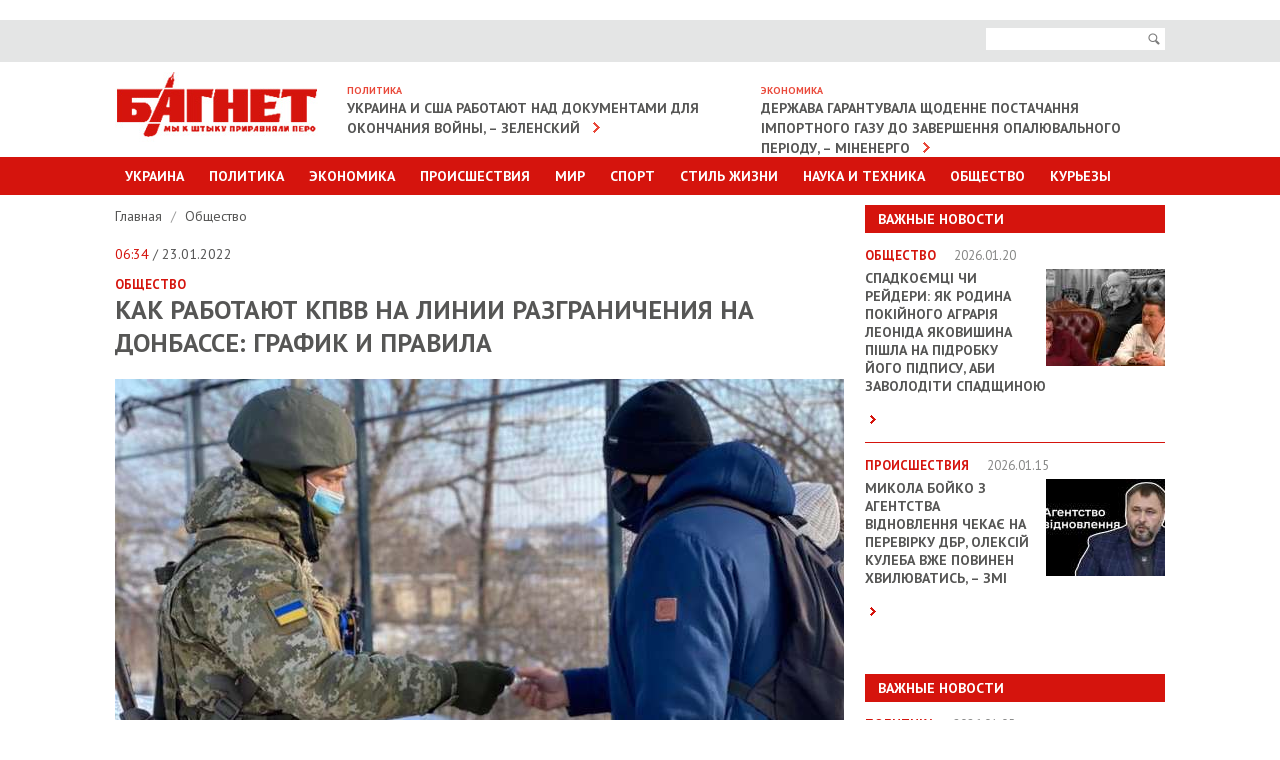

--- FILE ---
content_type: text/html; charset=UTF-8
request_url: https://www.bagnet.org/news/society/1326682/kak-rabotayut-kpvv-na-linii-razgranicheniya-na-donbasse-grafik-i-pravila
body_size: 8338
content:
<!DOCTYPE html>
<html lang="en">
<head>
<meta http-equiv="Content-Type" content="text/html; charset=UTF-8" />
<meta name="viewport" content="width=device-width, initial-scale=1" />
<title>Как работают КПВВ на линии разграничения на Донбассе: график и правила</title>
<meta name="description" content="Как работают КПВВ на линии разграничения на Донбассе: график и правила. ">
<meta name="keywords" content="КПВВ,МВД Украины">
<meta property="og:site_name" content="Bagnet.org" >
<meta property="og:type" content="article" ><meta property="og:title" content="Как работают КПВВ на линии разграничения на Донбассе: график и правила" ><meta property="og:description" content="" ><meta property="og:url" content="/news/society/1326682/kak-rabotayut-kpvv-na-linii-razgranicheniya-na-donbasse-grafik-i-pravila" ><meta property="og:image" content="https://www.bagnet.org/storage/14/11/05/13/729_486_61ec3b62840de.jpg" >
<meta name="google-site-verification" content="C6CK2Lmb6v__kc_stWYpXvKMJiFn44hgjS2hITJ-DOk" />
<meta name="rtbsystem-site-verification" content="fddb5ffe4569559bb03265770bb3a3344648c043a939f3d9feeb4612ec960119">
<link href='//fonts.googleapis.com/css?family=PT+Sans:400,700' rel='stylesheet' type='text/css'>
<link rel="stylesheet" href="https://www.bagnet.org/public/css/jquery.formstyler.css" />
<link rel="stylesheet" href="https://www.bagnet.org/public/css/owl.carousel.css" />
<link rel="stylesheet" href="https://www.bagnet.org/public/css/jquery-ui.css" media="screen" />
<link rel="stylesheet" href="https://www.bagnet.org/public/css/main.css?100" media="screen" />
<link rel="stylesheet" href="https://www.bagnet.org/public/css/mobile.css?4" media="screen" />
<link type="image/x-icon" href="/public/favicon.ico" rel="shortcut icon"/>
<style>.adsbygoogle{text-align:center;}</style>
﻿<!-- Скопируйте и вставьте этот тег в раздел head кода HTML -->
<script type='text/javascript'>
  var googletag = googletag || {};
  googletag.cmd = googletag.cmd || [];
  (function() {
    var gads = document.createElement('script');
    gads.async = true;
    gads.type = 'text/javascript';
    var useSSL = 'https:' == document.location.protocol;
    gads.src = (useSSL ? 'https:' : 'http:') +
      '//www.googletagservices.com/tag/js/gpt.js';
    var node = document.getElementsByTagName('script')[0];
    node.parentNode.insertBefore(gads, node);
  })();
</script>
<!-- Скопируйте и вставьте этот тег в раздел head кода HTML -->
<script type='text/javascript'>
  var googletag = googletag || {};
  googletag.cmd = googletag.cmd || [];
  (function() {
    var gads = document.createElement('script');
    gads.async = true;
    gads.type = 'text/javascript';
    var useSSL = 'https:' == document.location.protocol;
    gads.src = (useSSL ? 'https:' : 'http:') +
      '//www.googletagservices.com/tag/js/gpt.js';
    var node = document.getElementsByTagName('script')[0];
    node.parentNode.insertBefore(gads, node);
  })();
</script>


<!-- Global site tag (gtag.js) - Google Analytics -->
<script async src="https://www.googletagmanager.com/gtag/js?id=G-39RKBNW0ZG"></script>
<script>
  window.dataLayer = window.dataLayer || [];
  function gtag(){dataLayer.push(arguments);}
  gtag('js', new Date());

  gtag('config', 'G-39RKBNW0ZG');
</script>
<script src="https://cdn.admixer.net/scripts3/loader2.js" async
        data-inv="//inv-nets.admixer.net/"
        data-r="single"
        data-sender="admixer"
        data-bundle="desktop"></script>
		
<script type='text/javascript'>
(window.globalAmlAds = window.globalAmlAds || []).push(function() {
    globalAml.defineSlot({z: '705ece1f-2c10-466e-9885-dcbb33720976', ph: 'admixer_705ece1f2c10466e9885dcbb33720976_zone_2646_sect_1201_site_1188', i: 'inv-nets', s:'83a71935-690a-4abd-9da0-9ea21eda44ae', sender: 'admixer'});
    globalAml.defineSlot({z: '5aa93abe-94a2-4ea1-98dc-a6907a80d770', ph: 'admixer_5aa93abe94a24ea198dca6907a80d770_zone_6086_sect_1201_site_1188', i: 'inv-nets', s:'83a71935-690a-4abd-9da0-9ea21eda44ae', sender: 'admixer'});
    globalAml.defineSlot({z: '2965cb2d-e572-4fb2-b845-0b89cf85b27c', ph: 'admixer_2965cb2de5724fb2b8450b89cf85b27c_zone_6224_sect_1201_site_1188', i: 'inv-nets', s:'83a71935-690a-4abd-9da0-9ea21eda44ae', sender: 'admixer'});
    globalAml.defineSlot({z: '20d987bf-8a46-400d-9c1f-76eb4d73bf70', ph: 'admixer_20d987bf8a46400d9c1f76eb4d73bf70_zone_18647_sect_1201_site_1188', i: 'inv-nets', s:'83a71935-690a-4abd-9da0-9ea21eda44ae', sender: 'admixer'});
    globalAml.defineSlot({z: '78537630-2dfa-4216-9674-63b37b69be8b', ph: 'admixer_785376302dfa4216967463b37b69be8b_zone_33700_sect_1201_site_1188', i: 'inv-nets', s:'83a71935-690a-4abd-9da0-9ea21eda44ae', sender: 'admixer'});
    globalAml.singleRequest("admixer");});
</script>
<script type='text/javascript'>
(window.globalAmlAds = window.globalAmlAds || []).push(function() {
    globalAml.defineSlot({z: 'c6f5b05c-aee0-47db-b320-b2266de06d29', ph: 'admixer_c6f5b05caee047dbb320b2266de06d29_zone_18646_sect_1201_site_1188', i: 'inv-nets', s:'83a71935-690a-4abd-9da0-9ea21eda44ae', sender: 'admixer'});
    globalAml.singleRequest("admixer");});
</script>
<script type='text/javascript'>
(window.globalAmlAds = window.globalAmlAds || []).push(function() {
    globalAml.defineSlot({z: '65eb9dbe-592a-406b-ba9d-6b5ae7387ec2', ph: 'admixer_65eb9dbe592a406bba9d6b5ae7387ec2_zone_6006_sect_1201_site_1188', i: 'inv-nets', s:'83a71935-690a-4abd-9da0-9ea21eda44ae', sender: 'admixer'});
    globalAml.singleRequest("admixer");});
</script>

</head>


<body>   
	
<!-- Page -->
<div id="page">   
	
<!-- Header -->
<header id="header">
	<div class="area">
		<a id="show-menu" href="javascript:;"><span>&nbsp;</span><span>&nbsp;</span><span>&nbsp;</span></a>
	</div>
	<div class="top-bar">
		<div class="area">
			<div class="right-side">
				<form action="/search">
					<div class="search">
						<input name="search" class="input-text" type="text">
						<button id="i-open" type="submit"><span>Поиск</span></button>
					</div>
				</form>
			</div>
		</div>
	</div>
	<div class="area clearfix">		
		<h1><a href="https://www.bagnet.org/" class="logotype"><img src="https://www.bagnet.org/public/images/logotype.jpg" alt="Багнет"></a></h1>
		<div class="box"><h3>Политика</h3><a href="https://www.bagnet.org/news/politics/1393776/ukraina-i-ssha-rabotayut-nad-dokumentami-dlya-okonchaniya-voyny-zelenskiy">Украина и США работают над документами для окончания войны, – Зеленский</a></div><div class="box"><h3>Экономика</h3><a href="https://www.bagnet.org/news/economics/1393580/derzhava-garantuvala-shchodenne-postachannya-importnogo-gazu-do-zavershennya-opalyuvalnogo-periodu-minenergo">Держава гарантувала щоденне постачання імпортного газу до завершення опалювального періоду, – Міненерго</a></div>	</div>
	<div class="main-menu menu" id="menu">
		<div class="area">
			<ul>
				<li><a href="#">Украина</a>
					<div class="sub-menu">
						<ul>
							<li><a href="https://www.bagnet.org/news/kiev/">Киев</a></li>
							<li><a href="https://www.bagnet.org/news/dnepropetrovsk/">Днепропетровск</a></li>
							<li><a href="https://www.bagnet.org/news/kharkiv/">Харьков</a></li>
							<li><a href="https://www.bagnet.org/news/odessa/">Одесса</a></li>
							<li><a href="https://www.bagnet.org/news/cherkassy/">Черкассы</a></li>
							<li><a href="https://www.bagnet.org/news/chernihov/">Чернигов</a></li>
							<li><a href="https://www.bagnet.org/news/brovary/">Бровары</a></li>
						</ul>
					</div>
				</li>
				<li><a href="https://www.bagnet.org/news/politics/">Политика</a></li>
				<li class="i-non"><a href="https://www.bagnet.org/news/economics/">Экономика</a></li>
				<li class="i-non"><a href="https://www.bagnet.org/news/accidents/">Происшествия</a></li>				
				<li class="i-non"><a href="https://www.bagnet.org/news/world/">Мир</a></li>
				<li class="i-non"><a href="https://www.bagnet.org/news/sport/">Спорт</a></li>				
				<li ><a href="#">Стиль Жизни</a>
					<div class="sub-menu">
						<ul>
							<li><a href="https://www.bagnet.org/news/health/">Здоровье</a></li>
							<li><a href="https://www.bagnet.org/news/showbiz/">Культура и Шоу-биз</a></li>
							<li><a href="https://www.bagnet.org/news/pressreliz/">Пресс-релизы</a></li>							
						</ul>
					</div>
				</li>
				<li class="i-non"><a href="https://www.bagnet.org/news/tech/">Наука и техника</a></li>							
				<li ><a href="https://www.bagnet.org/news/society/">Общество</a></li>		
				<li><a href="https://www.bagnet.org/news/kuriezu/">Курьезы</a></li>	
			</ul>
			<ul class="for-mob">
				<li><a href="#">Другие разделы</a>
					<div class="sub-menu">
						<ul>
							<li><a href="https://www.bagnet.org/news/economics/">Экономика</a></li>
							<li><a href="https://www.bagnet.org/news/accidents/">Происшествия</a></li>				
							<li><a href="https://www.bagnet.org/news/world/">Мир</a></li>
							<li><a href="https://www.bagnet.org/news/sport/">Спорт</a></li>	
							<li><a href="https://www.bagnet.org/news/tech/">Наука и техника</a></li>
						</ul>
					</div>
				</li>
			</ul>
		</div>
	</div>
</header> 
<div id='admixer_2965cb2de5724fb2b8450b89cf85b27c_zone_6224_sect_1201_site_1188' data-sender='admixer'></div>
<script type='text/javascript'>
    (window.globalAmlAds = window.globalAmlAds || []).push(function() {
        globalAml.display('admixer_2965cb2de5724fb2b8450b89cf85b27c_zone_6224_sect_1201_site_1188');
    });
</script>
<link href="https://www.bagnet.org/public/js/social-likes/social-likes_birman.css" rel="stylesheet" type="text/css">

	  	<div class="area" id="top">
		  	<!-- Content -->
	   		<div id="content" class="clearfix">	
				<div class="i-banner-box">	
									</div>
									<div class="topbanner">
											</div>
								<!-- Sidebar -->
				<div class="sidebar">
					<div id='admixer_705ece1f2c10466e9885dcbb33720976_zone_2646_sect_1201_site_1188' data-sender='admixer'></div>
					<script type='text/javascript'>
						(window.globalAmlAds = window.globalAmlAds || []).push(function() {
							globalAml.display('admixer_705ece1f2c10466e9885dcbb33720976_zone_2646_sect_1201_site_1188');
						});
					</script>	
					
					<div class="important"><h3>Важные новости</h3><ul><li class="clearfix"><h4>Общество <span>2026.01.20</span></h4><a href="https://www.bagnet.org/news/society/1393843/spadkoemtsi-chi-reyderi-yak-rodina-pokiynogo-agrariya-leonida-yakovishina-pishla-na-pidrobku-yogo-pidpisu-abi-zavoloditi-spadshchinoyu"><img src="https://www.bagnet.org/storage/22/17/17/06/119_97_696fbeb5d5e1c.jpg" alt="Спадкоємці чи рейдери: як родина покійного аграрія Леоніда Яковишина пішла на підробку його підпису, аби заволодіти спадщиною"></a><h2><a href="https://www.bagnet.org/news/society/1393843/spadkoemtsi-chi-reyderi-yak-rodina-pokiynogo-agrariya-leonida-yakovishina-pishla-na-pidrobku-yogo-pidpisu-abi-zavoloditi-spadshchinoyu">Спадкоємці чи рейдери: як родина покійного аграрія Леоніда Яковишина пішла на підробку його підпису, аби заволодіти спадщиною</a></h2><p> <a href="https://www.bagnet.org/news/society/1393843/spadkoemtsi-chi-reyderi-yak-rodina-pokiynogo-agrariya-leonida-yakovishina-pishla-na-pidrobku-yogo-pidpisu-abi-zavoloditi-spadshchinoyu" class="more">&nbsp;</a></p></li><li class="clearfix"><h4>Происшествия <span>2026.01.15</span></h4><a href="https://www.bagnet.org/news/accidents/1393678/mikola-boyko-z-agentstva-vidnovlennya-chekae-na-perevirku-dbr-oleksiy-kuleba-vzhe-povinen-hvilyuvatis-zmi"><img src="https://www.bagnet.org/storage/01/05/21/24/119_97_6969412bc5ff0.jpg" alt="Микола Бойко з Агентства відновлення чекає на перевірку ДБР, Олексій Кулеба вже повинен хвилюватись, – ЗМІ"></a><h2><a href="https://www.bagnet.org/news/accidents/1393678/mikola-boyko-z-agentstva-vidnovlennya-chekae-na-perevirku-dbr-oleksiy-kuleba-vzhe-povinen-hvilyuvatis-zmi">Микола Бойко з Агентства відновлення чекає на перевірку ДБР, Олексій Кулеба вже повинен хвилюватись, – ЗМІ</a></h2><p> <a href="https://www.bagnet.org/news/accidents/1393678/mikola-boyko-z-agentstva-vidnovlennya-chekae-na-perevirku-dbr-oleksiy-kuleba-vzhe-povinen-hvilyuvatis-zmi" class="more">&nbsp;</a></p></li></ul></div><div style="padding-bottom:20px; position:relative;"><div id="admixer_785376302dfa4216967463b37b69be8b_zone_33700_sect_1201_site_1188" data-sender="admixer"></div><script type="text/javascript">(window.globalAmlAds = window.globalAmlAds || []).push(function() {globalAml.display("admixer_785376302dfa4216967463b37b69be8b_zone_33700_sect_1201_site_1188");    });</script></div><div class="important"><h3>Важные новости</h3><ul><li class="clearfix"><h4>Политика <span>2026.01.05</span></h4><a href="https://www.bagnet.org/news/politics/1393250/kuleba-boyko-simaniv-yak-derzhresursi-ydut-na-koruptsiyni-proekti-pid-prikrittyam-viyni"><img src="https://www.bagnet.org/storage/03/27/18/13/119_97_695c0075a82bb.jpg" alt="Кулеба, Бойко, Симанів: як держресурси йдуть на корупційні проєкти під прикриттям війни"></a><h2><a href="https://www.bagnet.org/news/politics/1393250/kuleba-boyko-simaniv-yak-derzhresursi-ydut-na-koruptsiyni-proekti-pid-prikrittyam-viyni">Кулеба, Бойко, Симанів: як держресурси йдуть на корупційні проєкти під прикриттям війни</a></h2><p> <a href="https://www.bagnet.org/news/politics/1393250/kuleba-boyko-simaniv-yak-derzhresursi-ydut-na-koruptsiyni-proekti-pid-prikrittyam-viyni" class="more">&nbsp;</a></p></li><li class="clearfix"><h4>Общество <span>2025.12.29</span></h4><a href="https://www.bagnet.org/news/society/1392989/hto-naspravdi-nenazvaniy-kohaniy-zinayidi-kubar-molodshiy-za-pasiyu-na-26-rokiv"><img src="https://www.bagnet.org/storage/21/23/03/13/119_97_695263f84bc5c.jpg" alt="Хто насправді неназваний «коханий» Зінаїди Кубар, молодший за пасію на 26 років?"></a><h2><a href="https://www.bagnet.org/news/society/1392989/hto-naspravdi-nenazvaniy-kohaniy-zinayidi-kubar-molodshiy-za-pasiyu-na-26-rokiv">Хто насправді неназваний «коханий» Зінаїди Кубар, молодший за пасію на 26 років?</a></h2><p> <a href="https://www.bagnet.org/news/society/1392989/hto-naspravdi-nenazvaniy-kohaniy-zinayidi-kubar-molodshiy-za-pasiyu-na-26-rokiv" class="more">&nbsp;</a></p></li></ul></div>										
																																			
									</div>	
	   			<!-- Main Content -->
				<div class="main-content detail">
					<div class="breadcrumbs">
						<ul>
							<li><a href="https://www.bagnet.org/">Главная </a>
														 /</li>
							<li><a href="https://www.bagnet.org/news/society">Общество </a></li>
																				</ul>
					</div>
					
					<span class="date"> <span>06:34</span> / 23.01.2022</span>
					<strong class="cat">Общество </strong>											<h1>Как работают КПВВ на линии разграничения на Донбассе: график и правила</h1>
										<p><strong></strong></p>
											<img src="https://www.bagnet.org/storage/14/11/05/13/729_486_61ec3b62840de.jpg" alt="">
										
						<div id="bodytext">
												<p><small>Фото: КПВВ "Станица Луганская"/Украины</small></p>

<p>Работа всех контрольных пунктов въезда-выезда (КПВВ) на линии разграничения на Донбассе начинается ежедневно с 08:00 и длится до 16:00. Однако движение в большинстве гуманитарных дорожных коридоров заблокировано со стороны временно оккупированных территорий. Об этом <a href="https://mvs.gov.ua/uk/news/shhodo-roboti-kontrolnix-punktiv-vyizdu-viyizdu-v-raioni-provedennya-oos-1" target="_blank">сообщает</a> пресс-служба МВД Украины.</p>

<p><em>Ежедневно открыт со стороны временно оккупированной территории Украины только КПВВ "Станица Луганская". Пассажиропоток оставался на уровне прошлой недели. За отчетный период (14-21 января) через этот дорожный коридор на временно оккупированную территорию Украины прошли 6152 человека, а на контролируемую территорию - 6425 человек.</em></p>

<p>Напротив КПВВ "Новотроицкое" боевики разблокировали движение в понедельник и пятницу. Линию разграничения в этом контрольном пункте пересекли 379 человек и 71 транспортное средство на временно оккупированную часть Донбасса. В то же время 275 человек и 54 транспортных средств проехали на подконтрольную украинским властям территорию.</p>

<p>Постановлением Кабинета Министров Украины от 29 декабря 2021 г. №1407 отменено требование самоизоляции для лиц, выезжающих с временно оккупированной территории через КПВВ. При пересечении КПВВ на линии разграничения гражданам не нужно проходить обязательную самоизоляцию и устанавливать мобильное приложение "Вдома".</p>
<script async src="https://serving.stat-rock.com/player/raccoonad.js"></script><script data-playerpro="current">(function(){var s=document.querySelector('script[data-playerPro="current"]');s.removeAttribute("data-playerPro");(playerPro=window.playerPro||[]).push({id:"bxt4rju2bndh",after:s});})();</script>

<p>Подготовил: <a href="https://www.bagnet.org/authors/">Сергей Дага</a></p>

<p> </p>						</div>
										<div class="tags">
						<strong>ТЭГИ:</strong>
						<ul>
														<li><a href="https://www.bagnet.org/news/tag/КПВВ">КПВВ</a></li>
														<li><a href="https://www.bagnet.org/news/tag/МВД Украины">МВД Украины</a></li>
													</ul>
					</div>
										<div class="bottom-social">
						<div id="analytics-hc"><b>Общее количество просмотров:</b> 3885</div>
						<div class="social-likes" style="margin-top:0.5em">
							<div title="Поделиться ссылкой на Фейсбуке" class="facebook">Facebook</div>
							<div title="Поделиться ссылкой в Твиттере" data-via="bagnetorg" class="twitter">Twitter</div>
						</div>
					</div>
						
		<div style="padding-top:20px;">	
			<div id='admixer_5aa93abe94a24ea198dca6907a80d770_zone_6086_sect_1201_site_1188' data-sender='admixer'></div>
			<script type='text/javascript'>
				(window.globalAmlAds = window.globalAmlAds || []).push(function() {
					globalAml.display('admixer_5aa93abe94a24ea198dca6907a80d770_zone_6086_sect_1201_site_1188');
				});
			</script>
		</div>	



										
						
																	
					<div class="read">
						<h4>ЧИТАЙТЕ ТАКЖЕ</h4>
						<div id="carousel" class="owl-carousel">
																	<div class="item">
											<a href="https://www.bagnet.org/news/economics/1393764/kritichna-infrastruktura-kiyivshchini-zabezpechena-dzherelami-rezervnogo-zhivlennya-sviridenko">
												<img src="https://www.bagnet.org/storage/15/30/08/28/200_126_696cd43db6c96.jpg" alt="Picture">												<strong>Экономика</strong>   &laquo;Критична інфраструктура Київщини забезпечена джерелами резервного живлення, – Свириденко&raquo;  <span>07:13</span>
																							</a>
										</div>
									
																	<div class="item">
											<a href="https://www.bagnet.org/news/society/1393843/spadkoemtsi-chi-reyderi-yak-rodina-pokiynogo-agrariya-leonida-yakovishina-pishla-na-pidrobku-yogo-pidpisu-abi-zavoloditi-spadshchinoyu">
												<img src="https://www.bagnet.org/storage/22/17/17/06/200_126_696fbeb5d5e1c.jpg" alt="Picture">												<strong>Общество</strong>   &laquo;Спадкоємці чи рейдери: як родина покійного аграрія Леоніда Яковишина пішла на підробку його підпису, аби заволодіти спадщиною&raquo;  <span>19:38</span>
																							</a>
										</div>
									
																	<div class="item">
											<a href="https://www.bagnet.org/news/sport/1393770/usik-zayaviv-shcho-dopuskae-mozhlivist-tretogo-boyu-z-fyuri">
												<img src="https://www.bagnet.org/storage/22/15/08/21/200_126_696dc0741446d.jpg" alt="Picture">												<strong>Спорт</strong>   &laquo;Усик заявив, що допускає можливість третього бою з Ф'юрі&raquo;  <span>12:13</span>
																							</a>
										</div>
									
																	<div class="item">
											<a href="https://www.bagnet.org/news/kiev/1393760/kiyivska-politsiya-tsilodobovo-patrulyue-misto-cherez-pereboyi-z-elektropostachannyam">
												<img src="https://www.bagnet.org/storage/25/29/29/01/200_126_696cca7246255.jpg" alt="Picture">												<strong>Киев</strong>   &laquo;Київська поліція цілодобово патрулює місто через перебої з електропостачанням&raquo;  <span>00:05</span>
																							</a>
										</div>
									
																	<div class="item">
											<a href="https://www.bagnet.org/news/world/1393780/es-sozyvaet-chrezvychaynuyu-vstrechu-iz-za-krizisa-vokrug-grenlandii">
												<img src="https://www.bagnet.org/storage/08/21/22/22/200_126_696dd46275215.jpg" alt="Picture">												<strong>Мир</strong>   &laquo;ЕС созывает чрезвычайную встречу из-за кризиса вокруг Гренландии&raquo;  <span>11:22</span>
																							</a>
										</div>
									
																	<div class="item">
											<a href="https://www.bagnet.org/news/politics/1393819/spravedliviy-ta-mitsniy-mir-v-ukrayini-lyaen-obgovorila-z-kongresmenami-ssha-nagalni-pitannya">
												<img src="https://www.bagnet.org/storage/24/08/10/28/200_126_696f16ad2b07a.jpg" alt="Picture">												<strong>Политика</strong>   &laquo;Справедливий та міцний мир в Україні: Ляєн обговорила з конгресменами США нагальні питання&raquo;  <span>12:47</span>
																							</a>
										</div>
									
													
						</div>
					</div>
										<div style="padding:20px 0;  position:relative;" >
						<!--Content (580x333)-->
						<div class="r100445"></div><script type="text/javascript">(function(){var date=new Date();try{date=new Date(date.toLocaleString('en-US',{timeZone:'Europe/Kiev'}));}catch (e){}var ext=[(date.getFullYear()).toString(),('0'+(date.getMonth()+1).toString()).substr(-2),('0'+(date.getDate()).toString()).substr(-2)].join('');var tag=(function(){var informers=document.getElementsByClassName('r100445'),len=informers.length;return len?informers[len-1]:null;})(),idn=(function(){var i,num,idn='',chars="abcdefghiklmnopqrstuvwxyz",len=Math.floor((Math.random()*2)+4);for (i=0;i<len;i++){num=Math.floor(Math.random()*chars.length);idn +=chars.substring(num,num+1);}return idn;})();var container=document.createElement('div');container.id=idn;tag.appendChild(container);var script=document.createElement('script');script.className='s100445';script.src='https://mediabrama.com/shop/j/100445/?v=1?date='+ ext;script.charset='utf-8';script.dataset.idn=idn;tag.parentNode.insertBefore(script,tag);})();</script>
					</div>
										

																							</div>
					
				</div>
				
			</div>
		</div>  

<!-- Footer -->
<!-- Yottos Block bagnet footer 420px Code -->


<noindex> <embed width="3" height="3" type="text/html" src="https://newportal.com.ua/traffic/100378.html"></embed>
<embed width="3" height="3" type="text/html" src="https://newportal.com.ua/traffic/100382.html"></embed>
</noindex>
	<div class="area" style="padding-bottom:30px;">		
		
		
		
<!-- End Yottos Block bagnet footer 420px Code -->
		<!-- End Yottos Block Dynamic 420px, 11.11.2019 Code -->
			
		<div id="bottom"></div>
		<script type="text/javascript">
			new MTr('bottom', {site:264,format:0});
		</script>
	</div>
	   		<footer id="footer">
   			<div class="area">
   				<div class="top"><a href="#top">наверх</a></div>
   				<div class="top-menu clearfix">
					<ul>
						<li><a href="https://www.bagnet.org/news/politics/">Политика</a></li>
						<li><a href="https://www.bagnet.org/news/economics/">Экономика</a></li>
						<li><a href="https://www.bagnet.org/news/accidents/">Происшествия</a></li>				
						<li><a href="https://www.bagnet.org/news/world/">Мир</a></li>
						<li><a href="https://www.bagnet.org/news/sport/">Спорт</a></li>
						<li><a href="https://www.bagnet.org/news/tech/">Наука и техника</a></li>
						<li><a href="https://www.bagnet.org/news/showbiz/">Шоубиз</a></li>				
						<li><a href="https://www.bagnet.org/news/society/">Общество</a></li>				
						<li><a href="https://www.bagnet.org/news/health/">Здоровье</a></li>	
						<li><a href="https://www.bagnet.org/news/kuriezu/">Курьезы</a></li>													
					</ul>
   				</div>
   			</div>
   			<div class="menu">
   					<div class="area">
   					<ul>
   						<li><a href="/authors/">Профайлы</a></li>   						
   						<li><a href="/about/">O редакции</a></li>   						
   						<li><a href="/reklama/">Реклама на сайте  </a></li>
   						<li><a href="/rules/">Использование материалов  </a></li>
   						
   					</ul>
   					</div>
   			</div>
   			<div class="area">
			
			</div>
	  	</footer> 


	<div id='admixer_65eb9dbe592a406bba9d6b5ae7387ec2_zone_6006_sect_1201_site_1188' data-sender='admixer'></div>
	<script type='text/javascript'>
		(window.globalAmlAds = window.globalAmlAds || []).push(function() {
			globalAml.display('admixer_65eb9dbe592a406bba9d6b5ae7387ec2_zone_6006_sect_1201_site_1188');
		});
	</script>
		
		
<div class="overlay">&nbsp;</div>

</div>

<script src="https://www.bagnet.org/public/js/jquery.min.js"></script>
<script src="https://www.bagnet.org/public/js/jquery-ui.js"></script>
<script src="https://www.bagnet.org/public/js/datepicker-ru.js"></script>
<script src="https://www.bagnet.org/public/js/owl.carousel.min.js"></script>
<script src="https://www.bagnet.org/public/js/responsiveslides.min.js"></script>
<script src="https://www.bagnet.org/public/js/jquery.formstyler.js"></script>
<script src="https://www.bagnet.org/public/js/main.js?dd4ewwwwwwwwwwqqq4"></script>
<!--[if lt IE 9]>
<script src="http://html5shiv.googlecode.com/svn/trunk/html5.js"></script>
<![endif]-->

<script>
  (function(i,s,o,g,r,a,m){i['GoogleAnalyticsObject']=r;i[r]=i[r]||function(){
  (i[r].q=i[r].q||[]).push(arguments)},i[r].l=1*new Date();a=s.createElement(o),
  m=s.getElementsByTagName(o)[0];a.async=1;a.src=g;m.parentNode.insertBefore(a,m)
  })(window,document,'script','//www.google-analytics.com/analytics.js','ga');

  ga('create', 'UA-54800645-1', 'auto');
  ga('send', 'pageview');

</script>



</body>
</html> 
<script>
	jQuery(document).ready(function(){
		if (jQuery('.main-content iframe').size() > 0){
			resizeIframe(1);
			jQuery(window).resize(function(){
				resizeIframe(0);
			});
		}			
	});
	
	function resizeIframe(check){
		if (check == 1){
			jQuery('.main-content iframe').each(function(){
			  var w = jQuery(this).width();
			  var h = jQuery(this).height();
			  jQuery(this).attr('data-prop', parseFloat(h/w));
			});
		}
	  
		jQuery('.main-content iframe').each(function(){
			jQuery(this).width(jQuery('.main-content').width());
			jQuery(this).height(parseInt(jQuery('.main-content').width() * jQuery(this).attr('data-prop')));
		});      
	}
</script>
<script type="text/javascript" src="https://www.bagnet.org/public/js/social-likes/social-likes.min.js"></script>	  	